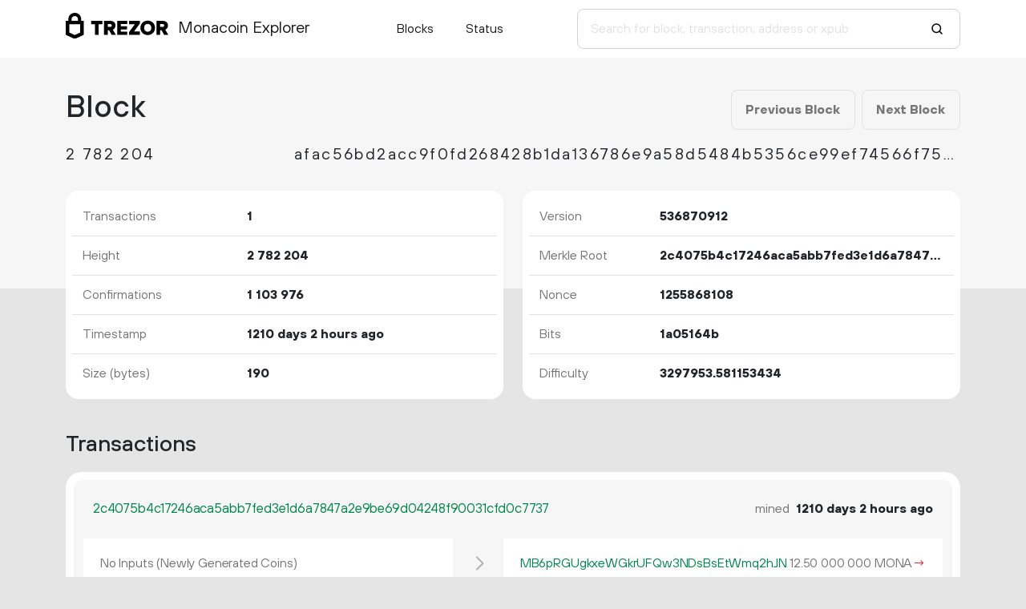

--- FILE ---
content_type: text/html; charset=utf-8
request_url: https://blockbook.monacoin.cloud/block/2782204
body_size: 6316
content:
<!doctype html><html lang="en"><head><meta charset="utf-8"><meta name="viewport" content="width=device-width,initial-scale=1.0,shrink-to-fit=no"><link rel="stylesheet" href="/static/css/bootstrap.5.2.2.min.css"><link rel="stylesheet" href="/static/css/main.min.4.css"><script>var hasSecondary=false;</script><script src="/static/js/bootstrap.bundle.5.2.2.min.js"></script><script src="/static/js/main.min.4.js"></script><meta http-equiv="X-UA-Compatible" content="IE=edge"><meta name="description" content="Trezor Monacoin Explorer"><title>Trezor Monacoin Explorer</title></head><body><header id="header"><nav class="navbar navbar-expand-lg"><div class="container"><a class="navbar-brand" href="/" title="Home"><span class="trezor-logo"></span><span style="padding-left: 140px;">Monacoin Explorer</span></a><button class="navbar-toggler" type="button" data-bs-toggle="collapse" data-bs-target="#navbarSupportedContent" aria-controls="navbarSupportedContent" aria-expanded="false" aria-label="Toggle navigation"><span class="navbar-toggler-icon"></span></button><div class="collapse navbar-collapse" id="navbarSupportedContent"><ul class="navbar-nav m-md-auto"><li class="nav-item pe-xl-4"><a href="/blocks" class="nav-link">Blocks</a></li><li class="nav-item"><a href="/" class="nav-link">Status</a></li></ul><span class="navbar-form"><form class="d-flex" id="search" action="/search" method="get"><input name="q" type="text" class="form-control form-control-lg" placeholder="Search for block, transaction, address or xpub" focus="true"><button class="btn" type="submit"><span class="search-icon"></span></button></form></span></div></div></nav></header><main id="wrap"><div class="container"><div class="row"><h1 class="col-sm-6">Block</h1><nav class="col-sm-6 paging justify-content-end pb-1"><a class="btn btn-paging" href="/block/9a9b576e179a0ed2921a7f0ab8ab0d58bd21ba9e3c02da1df7b614bd6175ea3a">Previous Block</a><a class="btn btn-paging ms-2" href="/block/bcb98593e87010ca2094807f1280897bc43a39b7aa2ebb2e74754e98da135656">Next Block</a></nav></div><div class="row pt-3"><h5 class="col-lg-3 h-data"><span class="ellipsis copyable">2<span class="ns">782</span><span class="ns">204</span></span></h5><h5 class="col-lg-9 justify-content-end d-flex h-data"><span class="copyable ellipsis">afac56bd2acc9f0fd268428b1da136786e9a58d5484b5356ce99ef74566f75f4</span></h5></div><div class="row"><div class="col-md-6"><table class="table data-table info-table"><tbody><tr><td>Transactions</td><td>1</td></tr><tr><td>Height</td><td>2<span class="ns">782</span><span class="ns">204</span></td></tr><tr><td>Confirmations</td><td>1<span class="ns">103</span><span class="ns">976</span></td></tr><tr><td>Timestamp</td><td><span tt="2022-09-23 07:27:48">1210 days 2 hours ago</span></td></tr><tr><td>Size (bytes)</td><td>190</td></tr></tbody></table></div><div class="col-md-6"><table class="table data-table info-table"><tbody><tr><td>Version</td><td class="ellipsis">536870912</td></tr><tr><td>Merkle&nbsp;Root</td><td style="max-width: 280px;" class="ellipsis">2c4075b4c17246aca5abb7fed3e1d6a7847a2e9be69d04248f90031cfd0c7737</td></tr><tr><td>Nonce</td><td style="max-width: 280px;" class="ellipsis">1255868108</td></tr><tr><td>Bits</td><td class="ellipsis">1a05164b</td></tr><tr><td>Difficulty</td><td class="ellipsis">3297953.581153434</td></tr></tbody></table></div></div><div class="row pt-3 pb-1"><h3 class="col-md-6 align-self-center">Transactions</h3><div class="col-md-6"></div></div><div><div class="tx-detail"><div class="row head"><div class="col-xs-7 col-md-8"><a href="/tx/2c4075b4c17246aca5abb7fed3e1d6a7847a2e9be69d04248f90031cfd0c7737" class="ellipsis copyable txid">2c4075b4c17246aca5abb7fed3e1d6a7847a2e9be69d04248f90031cfd0c7737</a></div><div class="col-xs-5 col-md-4 text-end">mined <span class="txvalue ms-1"><span tt="2022-09-23 07:27:48">1210 days 2 hours ago</span></span></div></div><div class="row body"><div class="col-md-5"><div class="row tx-in"><div class="col-12">No Inputs (Newly Generated Coins)</div></div></div><div class="col-md-1 col-xs-12 text-center">&nbsp;<span class="octicon"></span></div><div class="col-md-6"><div class="row tx-out"><div class="col-12"><span class="ellipsis copyable"><a href="/address/MB6pRGUgkxeWGkrUFQw3NDsBsEtWmq2hJN">MB6pRGUgkxeWGkrUFQw3NDsBsEtWmq2hJN</a></span><span class="tx-amt"><span class="amt copyable" cc="12.5 MONA"><span class="prim-amt">12.<span class="amt-dec">50<span class="ns">000</span><span class="ns">000</span></span> MONA</span></span><a class="spent" href="/spending/2c4075b4c17246aca5abb7fed3e1d6a7847a2e9be69d04248f90031cfd0c7737/0" tt="Spent">→</a></span></td></div></div></div></div><div class="row footer"><div class="col-sm-12 col-md-4">Fee <span class="amt txvalue copyable ms-3" cc="0 MONA"><span class="prim-amt">0 MONA</span></span></div><div class="col-sm-12 col-md-8 text-end"><span class="me-4"><span class="txvalue">1<span class="ns">103</span><span class="ns">976</span></span> confirmations</span><span class="amt txvalue copyable" cc="12.5 MONA"><span class="prim-amt">12.<span class="amt-dec">50<span class="ns">000</span><span class="ns">000</span></span> MONA</span></span></div></div></div></div></div></main><footer id="footer"><div class="container"><nav class="navbar navbar-dark"><span class="navbar-nav"><a class="nav-link" href="https://satoshilabs.com/" target="_blank" rel="noopener noreferrer">Created by SatoshiLabs</a></span><span class="navbar-nav ml-md-auto"><a class="nav-link" href="https://trezor.io/terms-of-use" target="_blank" rel="noopener noreferrer">Terms of Use</a></span><span class="navbar-nav ml-md-auto d-md-flex d-none"><a class="nav-link" href="https://trezor.io/" target="_blank" rel="noopener noreferrer">Trezor</a></span><span class="navbar-nav ml-md-auto d-md-flex d-none"><a class="nav-link" href="https://trezor.io/trezor-suite" target="_blank" rel="noopener noreferrer">Suite</a></span><span class="navbar-nav ml-md-auto d-md-flex d-none"><a class="nav-link" href="https://trezor.io/support" target="_blank" rel="noopener noreferrer">Support</a></span><span class="navbar-nav ml-md-auto"><a class="nav-link" href="/sendtx">Send Transaction</a></span><span class="navbar-nav ml-md-auto d-lg-flex d-none"><a class="nav-link" href="https://trezor.io/compare" target="_blank" rel="noopener noreferrer">Don't have a Trezor? Get one!</a></span></nav></div></footer></body></html>